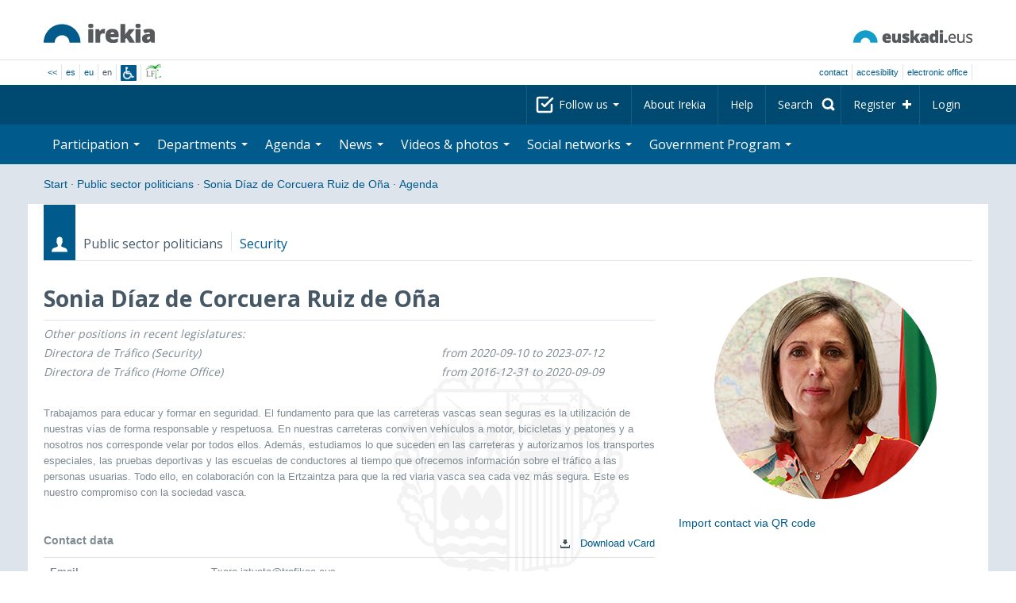

--- FILE ---
content_type: text/html; charset=utf-8
request_url: https://www.irekia.euskadi.eus/en/politicians/34/events?day=26&month=6&year=2023
body_size: 11887
content:
<!DOCTYPE html>
<!-- paulirish.com/2008/conditional-stylesheets-vs-css-hacks-answer-neither/ -->
<!--[if lt IE 7]> <html class="no-js ie6 oldie" lang="en"> <![endif]-->
<!--[if IE 7]>    <html class="no-js ie7 oldie" lang="en"> <![endif]-->
<!--[if IE 8]>    <html class="no-js ie8 oldie" lang="en"> <![endif]-->
<!--[if IE 9]>    <html class="no-js ie9" lang="en"> <![endif]-->

<!-- Consider adding an manifest.appcache: h5bp.com/d/Offline -->
<!--[if gt IE 8]><!--> <html class="no-js" lang="en"> <!--<![endif]-->
<head>
  <meta http-equiv="content-type" content="text/html; charset=UTF-8">
  <!-- <meta charset="utf-8"> -->
  <!-- <meta http-equiv="Content-Script-Type" content="text/javascript"> -->
  <!-- <meta http-equiv="Content-Style-Type" content="text/css"> -->
  <meta http-equiv="X-UA-Compatible" content="IE=edge">

  <meta name="Description" lang="en" content="Transparency and citizen participation in Eusko Jaurlaritza - Gobierno Vasco.">
  <meta name="Keywords" lang="en" content="Euskadi, País Vasco, Eusko Jaurlaritza - Gobierno Vasco, transparencia, participación ciudadana, gobierno abierto, Irekia,    Eusko Jaurlaritza, Lehendakari, gardentasuna, herritarren parte-hartzea, gobernu irekia, Basque Country,    Basque Government, Open Government, Transparency">
  <meta name="author" content="Irekia">
  
  <meta name="csrf-token" content="7pFtXQxaJgLj4KOztRqQM_RDO4bGAUnuGW3shQ6YnVs97UBbBm0rEblf5v7sRHTLIqdZ2vIkYoHWUo3NK_4IDw">
  <meta name="csrf-param" content="authenticity_token">

<script defer data-domain="irekia.euskadi.eus" src="https://ef820.efaber.net/js/plausible.js"></script>
<script defer data-domain="irekia.euskadi.eus" src="https://pl.irekia.euskadi.eus/js/plausible.js"></script>

  <!-- Mobile viewport optimized: j.mp/bplateviewport -->
  <meta name="viewport" content="width=1210">
  <meta name="theme-color" content="#EAEAEA">
  
  <meta property="fb:pages" content="1567494823469990">
  <meta property="fb:pages" content="416723460540">

  <meta name="mobile-web-app-capable" content="yes">
<meta name="application-name" content="Irekia">

<!-- Add to homescreen for Safari on iOS -->
<meta name="apple-mobile-web-app-capable" content="yes">
<meta name="apple-mobile-web-app-status-bar-style" content="black">
<meta name="apple-mobile-web-app-title" content="Irekia">
<link rel="apple-touch-icon" sizes="57x57" href="/assets/apple/apple-icon-57x57-be1d137ac222461c1bacb0c0e08088863aa79a318161b07a51dc89ff27e64e41.png">
<link rel="apple-touch-icon" sizes="60x60" href="/assets/apple/apple-icon-60x60-3ad1372ed821339690b2ab531ec990a1ba907f72935c3d6e79e691ee0be428df.png">
<link rel="apple-touch-icon" sizes="72x72" href="/assets/apple/apple-icon-72x72-1f62d24a0386e27fdfb6b0ca74e981fd6cb4930dda5b1252badc242601dd74fe.png">
<link rel="apple-touch-icon" sizes="76x76" href="/assets/apple/apple-icon-76x76-77092c93247c2715529c69a99b633ccaa2828c00e1179ec112a8ee6f33a8a969.png">
<link rel="apple-touch-icon" sizes="114x114" href="/assets/apple/apple-icon-114x114-022d4ff43f290b24885f2e40af5b06f24fe689a451c04dff2e17ac0eed937f00.png">
<link rel="apple-touch-icon" sizes="120x120" href="/assets/apple/apple-icon-120x120-534b4e86a1deea311e0b77e32f616e6a84ffa27ca7855a5b78e92eea5122f408.png">
<link rel="apple-touch-icon" sizes="144x144" href="/assets/apple/apple-icon-144x144-56226caf2f7c35c34584c5ac6badeb502b943a1f858ae14a67fdbd3cbe8c4650.png">
<link rel="apple-touch-icon" sizes="152x152" href="/assets/apple/apple-icon-152x152-ed34a64e71e27a04b265c0a737210d207ec49b1016c14b7517d9479a0ca3ccd2.png">
<link rel="apple-touch-icon" sizes="180x180" href="/assets/apple/apple-icon-180x180-d659c1f7ed312aa92b3a5e1e0779c80563acc1bfa3fcc5f1a4ae028e18259f02.png">
<link rel="icon" type="image/png" sizes="192x192"  href="/assets/apple/android-icon-192x192-4f3e938d9ff6d12e65f38e45c915224cb8059def4e914a52f26372aafe4d31a2.png">

  <title>Irekia Eusko Jaurlaritza - Gobierno Vasco :: Events Sonia Díaz de Corcuera Ruiz de Oña 2023 June 26</title>
  <link rel="shortcut icon" href="/assets/favicon-2d77853a4c7708ecf021941c0d854a6c4ff5b860bdd4aa8e98de83b9ae22ead4.ico">

  <link rel="stylesheet" href="/assets/application-64a10607cd2f7bce28398062bc5c549fc5134fa0a3aab9d492351a0c93804271.css" />
  <link rel="stylesheet" href="/assets/public/events-7d5423633363b3751ad4e2c253072f975606173b9fc37383e475899bfb8d3004.css" />
  <link rel="stylesheet" href="/assets/public/print-405c890ce808a6e9ea8b458f56ac898ef4f527104f5a181fa08abf4726feadff.css" media="print" />
  

  <script src="/assets/modernizr-2.6.2.min-e9773a69d4d509faccb3cab64446e38606ed4e0deb9b02318b36a5298f951e34.js"></script>
<script src="/assets/jquery-1.10.0.min-ec93424be84325aca725334dba51f7ca1b094d3db846c82666c819e996a124fc.js"></script>
  
    <script src="/assets/public/irekia_tracking-410207477df6aeb02b659efb5926ae57e89908974c154600340ee2cb9c3eade3.js"></script>

<!-- ANALYTICS initializaton -->
<script type="text/javascript">

  var Irekia = {};

  (function(i,s,o,g,r,a,m){i['GoogleAnalytcsObject']=r;i[r]=i[r]||function(){
    (i[r].q=i[r].q||[]).push(arguments)},i[r].l=1*new Date();a=s.createElement(o),
    m=s.getElementsByTagName(o)[0];a.async=1;a.src=g;m.parentNode.insertBefore(a,m)
    })(window,document,'script','//www.google-analytics.com/analytics.js','ga');
  
  
    ga('create', 'UA-10951282-1', 'auto');

  ga('send', 'pageview');
    
  ga('set', 'dimension1', 'Ciudadanos')
ga('set', 'dimension2', 'Agenda');
  
</script>


  
  
  

  <script src="https://insuit.net/i4tservice/insuit-app.js" async="async" type="text/javascript" data-insuit-id="insuit"></script>
</head>

<body>
  

  <div class="alert alert-warning alert-dismissable fade in text-center hidden donotprint" id="iexplorer_warning">
    <button class="close" data-dismiss="alert" aria-label="Close"><span aria-hidden="true">&times;</span></button>
    <p>This site does not guarantee full operation in the different versions of iExplorer browser. If you detect any abnormalities, please use another browser.</p>
  </div>
  
  <header>
    <div id='header_logos' class="container">
  <div class='row-fluid'>
    <a class="logo pull-left" href="/?locale=en"><img alt="Irekia logo" src="/assets/logo-02aaf8760688708ce9d03974458c9119364c2320f2ebd4a0fffc0e184d546aed.png" /></a>
    <a class="net_logo pull-right" rel="external" href="https://www.euskadi.eus/inicio/"><img alt="Euskadi.net" src="/assets/euskadi_eus_logo-55cd4f4b32e41d8d50fba0d52264d1df7dc4c66c9147e0f3b11c52377ed28a5e.png" /></a>
    
  </div>  
</div>
<div id='header_tools_container' class='fullcontainer'>
  <div id='header_tools' class="container">
    <ul class="languages pull-left">                    
      <li><a class="passive" href="/lang">&lt;&lt;</a></li>
        <li><a href="/es/politicians/34/events?day=26&amp;month=6&amp;year=2023">es</a></li>
        <li><a href="/eu/politicians/34/events?day=26&amp;month=6&amp;year=2023">eu</a></li>
        <li>en</li>
        <li class='insuit'>
          <a id='insuit' rel='canonical' href='#'><span>Insuit</span></a>
        </li>
      <li class='lectura_facil en'>
        <a href="/lf?locale=es">
          <span>Lectura fácil</span>
</a>      </li>
    </ul>
    <ul class="user_options pull-right">
        <li >
          <a data-popup="true" rel="external" href="https://www.euskadi.eus/contactar/-/contacta-a-traves-de-internet-telefono-y-presencialmente/">Contact</a>
        </li>
        <li >
          <a data-popup="true" rel="external" href="https://www.euskadi.eus/gobierno-vasco/-/accesibilidad-euskadieus/">Accesibility</a>
        </li>
        <li class=last>
          <a title="Eusko Jaurlaritza - Gobierno Vasco&#39;s procedures in a secure environment" data-popup="true" rel="external" href="https://www.euskadi.eus/sede-electronica/">electronic office</a>
        </li>
    </ul>
  </div>
</div>

    <nav id='nav_top' class='fullcontainer'>
  <div class='container'>
    <div class='navbar'>
      <div class='navbar-inner'>
        <ul class='nav pull-right'>
          <li class='dropdown nav_follow'>
            <a class="dropdown-toggle" data-toggle="dropdown" href="#">
              Follow us
              <b class='caret'></b>
</a>            <ul class='dropdown-menu follow_irekia'>
                <li><a class="x_twitter follow" rel="external" href="https://twitter.com/irekia"><span>Irekia on X</span></a></li>
                <li><a class="facebook follow" rel="external" href="https://www.facebook.com/pages/Irekia/416723460540"><span>Irekia on Facebook</span></a></li>
                <li><a class="youtube follow" rel="external" href="https://www.youtube.com/irekia"><span>Irekia on YouTube</span></a></li>
                <li><a class="instagram follow" rel="external" href="https://www.instagram.com/irekiaejgv/"><span>Irekia on Instagram</span></a></li>
                <li><a class="linkedin follow" rel="external" href="https://es.linkedin.com/company/irekia-euskojaurlaritza-gobiernovasco"><span>Irekia on Linkedin</span></a></li>
                <li><a class="tiktok follow" rel="external" href="https://www.tiktok.com/@irekiaejgv"><span>Irekia on TikTok</span></a></li>
                <li><a class="threads follow" rel="external" href="https://www.threads.net/@irekiaejgv"><span>Irekia on Threads</span></a></li>
                <li><a class="gob_eus_x_twitter follow" rel="external" href="https://twitter.com/Gob_eus"><span>gob_eus on X</span></a></li>
                <li><a class="gob_eus_facebook follow" rel="external" href="https://www.facebook.com/EuskoJaurlaritza"><span>gob_eus on Facebook</span></a></li>
                <li><a class="gob_eus_linkedin follow" rel="external" href="https://es.linkedin.com/company/eusko-jaurlaritza-gobierno-vasco"><span>gob_eus on Linkedin</span></a></li>
            </ul>
          </li>
          <li>
            <a href="/en/site/page/about">About Irekia</a>
          </li>
          <li>
            <a href="/en/site/page/help">Help</a>
          </li> 
          <li class='nav_search'>
            <a class="search_label" href="/en/search/new"><span>Search</span></a>
            <form class="navbar-search search_form" style="display:none" role="search" action="/en/search" accept-charset="UTF-8" method="post"><input type="hidden" name="authenticity_token" value="ZpCxLDGnsEpz2qaB1ECAZcTdm-hSpJ09_wLgVNlmres95xg5wfZtdNSKYDo3qc9Mz1YkW3_Ge-yqWAFROv7a5g" autocomplete="off" />
              <input type="hidden" name="key" id="key" value="keyword" autocomplete="off" />
              <input type="hidden" name="new" id="new" value="true" autocomplete="off" />
              <input type="text" name="value" id="value" value="" aria-label="Search" />
              <input type="submit" name="commit" value="Search" />
</form>          </li>
            <li class='dropdown nav_signup'>
              <a class="dropdown-toggle dropdown-remote register" data-source="/en/people/intro" data-toggle="dropdown" href="/en/people/intro">Register</a>
              <div class='dropdown-menu'>
                <div class='dropdown-menu-content container'>
                  <div class="spinner"><img alt="" src="/assets/ajax-loader-c6f6eb10a4472f02adf0f74f0805afb04a0bd0f4644a1eeff94d9b36d2ffeaf6.gif" /></div>
                </div>  
              </div>
            </li>
            <li class='dropdown nav_login'>
              <a class="dropdown-toggle dropdown-remote login" data-source="/en/login" data-toggle="dropdown" href="/en/login">Login</a>
              <div class='dropdown-menu'>
                <div class='dropdown-menu-content container'>
                  <div class="spinner"><img alt="" src="/assets/ajax-loader-c6f6eb10a4472f02adf0f74f0805afb04a0bd0f4644a1eeff94d9b36d2ffeaf6.gif" /></div>
                </div>  
              </div>
            </li>
        </ul>
      </div>
    </div>
  </div>
</nav>

    <nav role='navigation' id='nav_bottom' class='fullcontainer'>
  <div class='container'>
    <div class='navbar'>
      <div class='navbar-inner'>
        <ul class='nav pull-left'>
          <li class='dropdown proposals'>
            <a class="dropdown-toggle dropdown-remote proposals" data-source="/en/proposals/summary" data-toggle="dropdown" id="proposalsDropdownMenuButton" aria-expanded="false" href="/en/proposals">Participation <b class='caret'></b></a>
            <div class='dropdown-menu proposals' aria-labelledby="proposalsDropdownMenuButton"> 
              <div class='dropdown-menu-content row-fluid'>
                <div class='span4'>
                  <ul class='nav-list'>
  <li><a href="/en/proposals">Citizen petitions</a></li>
  <li><a href="/en/debates">Government proposals</a></li>
  <li><a href="/en/answers">Government answers</a></li>
  <li><a href="/en/surveys">Surveys</a></li>
  <li><a href="/en/site/feeds">News RSS</a></li>
  <li><a href="/en/pages/35812">Participation in Europe</a>
  <li><a rel="external" target="_blank" href="http://www.ogp.euskadi.eus/home/">OGP Euskadi</a>
</ul>

                </div>
                <div class='span8'>                  
                  <div class="spinner"><img alt="" src="/assets/ajax-loader-c6f6eb10a4472f02adf0f74f0805afb04a0bd0f4644a1eeff94d9b36d2ffeaf6.gif" /><span class="spinner_text">Loading last petitions and proposals...</span></div>
                </div>
              </div>
            </div>
          </li>
          <li class='dropdown departments'>
            <a class="dropdown-toggle" data-toggle="dropdown" href="/en/departments">Departments <b class='caret'></b></a>
            <div class='dropdown-menu departments w-auto'>
              <div class='dropdown-menu-content'>
                <ul class='nav-list departments'>
                    <li class="text-nowrap"><a href="/en/departments/118-presidency">Presidency</a></li>
                    <li class="text-nowrap"><a href="/en/departments/119-culture-and-language-policy">Culture and Language Policy</a></li>
                    <li class="text-nowrap"><a href="/en/departments/120-economy-labour-and-employment">Economy, Labour and Employment</a></li>
                    <li class="text-nowrap"><a href="/en/departments/121-treasury-and-finance">Treasury and Finance</a></li>
                    <li class="text-nowrap"><a href="/en/departments/122-governance-digital-administration-and-self-government">Governance, Digital Administration and Self-Government</a></li>
                    <li class="text-nowrap"><a href="/en/departments/123-industry-energy-transition-and-sustainability">Industry, Energy Transition and Sustainability</a></li>
                    <li class="text-nowrap"><a href="/en/departments/124-security">Security</a></li>
                    <li class="text-nowrap"><a href="/en/departments/125-education">Education</a></li>
                    <li class="text-nowrap"><a href="/en/departments/126-housing-and-urban-agenda">Housing and Urban Agenda</a></li>
                    <li class="text-nowrap"><a href="/en/departments/127-health">Health</a></li>
                    <li class="text-nowrap"><a href="/en/departments/128-welfare-youth-and-the-demographic-challenge">Welfare, Youth and the Demographic Challenge</a></li>
                    <li class="text-nowrap"><a href="/en/departments/129-sustainable-mobility">Sustainable Mobility</a></li>
                    <li class="text-nowrap"><a href="/en/departments/130-science-universities-and-innovation">Science, Universities and Innovation</a></li>
                    <li class="text-nowrap"><a href="/en/departments/131-tourism-trade-and-consumer-affairs">Tourism, Trade and Consumer Affairs</a></li>
                    <li class="text-nowrap"><a href="/en/departments/132-food-rural-development-agriculture-and-fisheries">Food, Rural Development, Agriculture and Fisheries</a></li>
                    <li class="text-nowrap"><a href="/en/departments/133-justice-and-human-rights">Justice and Human Rights</a></li>
                  <li class="divider" style="background-color: transparent;">&nbsp;</li>
                  <li><a href="/en/departments">Global vision</a></li>
                  <li><a href="/en/politicians">Public sector politicians</a></li>
                </ul>
              </div>
            </div>
          </li>
          <li class='dropdown events'>
            <a class="dropdown-toggle dropdown-remote events" data-source="/en/events/summary" data-toggle="dropdown" href="/en/events">Agenda <b class='caret'></b></a>
            <div class='dropdown-menu events'> 
              <div class='dropdown-menu-content row-fluid'>
                <div class='span4'>
                    
<div class='calendar calendar_container '>
  <div class="content">
    <div class="clearfix">
      
              <div class="cal_nav">
        <ul class="month_names">
        <li class="prev_month_link"></li>
        <li class="current_month"><span class="current june"><span>June 2023</span></span></li>
        <li class="next_month_link"></li>
        </ul>
        </div>
        <div class="cal_table_a">
        <div class="cal_table_b">
        <div class="cal_table_c">
        <div class="cal_table_d">
        <table class="calendar">
          <thead class="visually-hidden">
            <tr class="day_names"><th scope="col" class="monday"><abbr title="Monday">Mon</abbr></th><th scope="col" class="tuesday"><abbr title="Tuesday">Tue</abbr></th><th scope="col" class="wednesday"><abbr title="Wednesday">Wed</abbr></th><th scope="col" class="thursday"><abbr title="Thursday">Thu</abbr></th><th scope="col" class="friday"><abbr title="Friday">Fri</abbr></th><th scope="col" class="saturday"><abbr title="Saturday">Sat</abbr></th><th scope="col" class="sunday"><abbr title="Sunday">Sun</abbr></th></tr>
          </thead>
          <tbody>
            <tr><td class="day otherMonth normalDay empty day1" id="d29_5"><div class="day_number"><a class="day_number" href="/en/politicians/34/events?day=29&amp;month=5&amp;year=2023#middle">29</a></div></td><td class="day otherMonth normalDay empty day2" id="d30_5"><div class="day_number"><a class="day_number" href="/en/politicians/34/events?day=30&amp;month=5&amp;year=2023#middle">30</a></div></td><td class="day otherMonth normalDay empty day3" id="d31_5"><div class="day_number"><a class="day_number" href="/en/politicians/34/events?day=31&amp;month=5&amp;year=2023#middle">31</a></div></td><td class="day normalDay empty day4" id="d1_6"><div class="day_number"><a class="day_number" href="/en/politicians/34/events?day=1&amp;month=6&amp;year=2023#middle">1</a></div></td><td class="day normalDay f1to3events day5" id="d2_6"><div class="day_number"><a class="day_number" href="/en/politicians/34/events?day=2&amp;month=6&amp;year=2023#middle">2</a></div><div class="events"><a href="/en/events?day=2&amp;month=6&amp;politician_id=34&amp;year=2023">1 event</a></div></td><td class="day weekend empty day6" id="d3_6"><div class="day_number"><a class="day_number" href="/en/politicians/34/events?day=3&amp;month=6&amp;year=2023#middle">3</a></div></td><td class="day weekend empty day0" id="d4_6"><div class="day_number"><a class="day_number" href="/en/politicians/34/events?day=4&amp;month=6&amp;year=2023#middle">4</a></div></td></tr><tr><td class="day normalDay empty day1" id="d5_6"><div class="day_number"><a class="day_number" href="/en/politicians/34/events?day=5&amp;month=6&amp;year=2023#middle">5</a></div></td><td class="day normalDay empty day2" id="d6_6"><div class="day_number"><a class="day_number" href="/en/politicians/34/events?day=6&amp;month=6&amp;year=2023#middle">6</a></div></td><td class="day normalDay empty day3" id="d7_6"><div class="day_number"><a class="day_number" href="/en/politicians/34/events?day=7&amp;month=6&amp;year=2023#middle">7</a></div></td><td class="day normalDay empty day4" id="d8_6"><div class="day_number"><a class="day_number" href="/en/politicians/34/events?day=8&amp;month=6&amp;year=2023#middle">8</a></div></td><td class="day normalDay f1to3events day5" id="d9_6"><div class="day_number"><a class="day_number" href="/en/politicians/34/events?day=9&amp;month=6&amp;year=2023#middle">9</a></div><div class="events"><a href="/en/events?day=9&amp;month=6&amp;politician_id=34&amp;year=2023">1 event</a></div></td><td class="day weekend empty day6" id="d10_6"><div class="day_number"><a class="day_number" href="/en/politicians/34/events?day=10&amp;month=6&amp;year=2023#middle">10</a></div></td><td class="day weekend empty day0" id="d11_6"><div class="day_number"><a class="day_number" href="/en/politicians/34/events?day=11&amp;month=6&amp;year=2023#middle">11</a></div></td></tr><tr><td class="day normalDay empty day1" id="d12_6"><div class="day_number"><a class="day_number" href="/en/politicians/34/events?day=12&amp;month=6&amp;year=2023#middle">12</a></div></td><td class="day normalDay empty day2" id="d13_6"><div class="day_number"><a class="day_number" href="/en/politicians/34/events?day=13&amp;month=6&amp;year=2023#middle">13</a></div></td><td class="day normalDay f1to3events day3" id="d14_6"><div class="day_number"><a class="day_number" href="/en/politicians/34/events?day=14&amp;month=6&amp;year=2023#middle">14</a></div><div class="events"><a href="/en/events?day=14&amp;month=6&amp;politician_id=34&amp;year=2023">1 event</a></div></td><td class="day normalDay empty day4" id="d15_6"><div class="day_number"><a class="day_number" href="/en/politicians/34/events?day=15&amp;month=6&amp;year=2023#middle">15</a></div></td><td class="day normalDay empty day5" id="d16_6"><div class="day_number"><a class="day_number" href="/en/politicians/34/events?day=16&amp;month=6&amp;year=2023#middle">16</a></div></td><td class="day weekend empty day6" id="d17_6"><div class="day_number"><a class="day_number" href="/en/politicians/34/events?day=17&amp;month=6&amp;year=2023#middle">17</a></div></td><td class="day weekend empty day0" id="d18_6"><div class="day_number"><a class="day_number" href="/en/politicians/34/events?day=18&amp;month=6&amp;year=2023#middle">18</a></div></td></tr><tr><td class="day normalDay empty day1" id="d19_6"><div class="day_number"><a class="day_number" href="/en/politicians/34/events?day=19&amp;month=6&amp;year=2023#middle">19</a></div></td><td class="day normalDay empty day2" id="d20_6"><div class="day_number"><a class="day_number" href="/en/politicians/34/events?day=20&amp;month=6&amp;year=2023#middle">20</a></div></td><td class="day normalDay empty day3" id="d21_6"><div class="day_number"><a class="day_number" href="/en/politicians/34/events?day=21&amp;month=6&amp;year=2023#middle">21</a></div></td><td class="day normalDay empty day4" id="d22_6"><div class="day_number"><a class="day_number" href="/en/politicians/34/events?day=22&amp;month=6&amp;year=2023#middle">22</a></div></td><td class="day normalDay empty day5" id="d23_6"><div class="day_number"><a class="day_number" href="/en/politicians/34/events?day=23&amp;month=6&amp;year=2023#middle">23</a></div></td><td class="day weekend empty day6" id="d24_6"><div class="day_number"><a class="day_number" href="/en/politicians/34/events?day=24&amp;month=6&amp;year=2023#middle">24</a></div></td><td class="day weekend empty day0" id="d25_6"><div class="day_number"><a class="day_number" href="/en/politicians/34/events?day=25&amp;month=6&amp;year=2023#middle">25</a></div></td></tr><tr><td class="day normalDay f1to3events day1" id="d26_6"><div class="day_number"><a class="day_number" href="/en/politicians/34/events?day=26&amp;month=6&amp;year=2023#middle">26</a></div><div class="events"><a href="/en/events?day=26&amp;month=6&amp;politician_id=34&amp;year=2023">1 event</a></div></td><td class="day normalDay empty day2" id="d27_6"><div class="day_number"><a class="day_number" href="/en/politicians/34/events?day=27&amp;month=6&amp;year=2023#middle">27</a></div></td><td class="day normalDay empty day3" id="d28_6"><div class="day_number"><a class="day_number" href="/en/politicians/34/events?day=28&amp;month=6&amp;year=2023#middle">28</a></div></td><td class="day normalDay empty day4" id="d29_6"><div class="day_number"><a class="day_number" href="/en/politicians/34/events?day=29&amp;month=6&amp;year=2023#middle">29</a></div></td><td class="day normalDay empty day5" id="d30_6"><div class="day_number"><a class="day_number" href="/en/politicians/34/events?day=30&amp;month=6&amp;year=2023#middle">30</a></div></td><td class="day otherMonth weekend f1to3events day6" id="d1_7"><div class="day_number"><a class="day_number" href="/en/politicians/34/events?day=1&amp;month=7&amp;year=2023#middle">1</a></div><div class="events"><a href="/en/events?day=1&amp;month=7&amp;politician_id=34&amp;year=2023">2 events</a></div></td><td class="day otherMonth weekend f1to3events day0" id="d2_7"><div class="day_number"><a class="day_number" href="/en/politicians/34/events?day=2&amp;month=7&amp;year=2023#middle">2</a></div><div class="events"><a href="/en/events?day=2&amp;month=7&amp;politician_id=34&amp;year=2023">2 events</a></div></td></tr>
          </tbody>
        </table>
        </div>
        </div>
        </div>
        </div>
        <div class="cal_nav bottom">
        <ul class="month_names">
        <li class="prev_month_link"></li>
        <li class="current_month"><span class="current june"><span>June 2023</span></span></li>
        <li class="next_month_link"></li>
        </ul>
        </div>

    </div>
  </div>  


</div>  


                </div>
                <div class='span8'>                  
                  <div class="spinner"><img alt="" src="/assets/ajax-loader-c6f6eb10a4472f02adf0f74f0805afb04a0bd0f4644a1eeff94d9b36d2ffeaf6.gif" /><span class="spinner_text">Loading comming events...</span></div>
                </div>
              </div>
            </div>
          </li>
          <li class='dropdown news'>
            <a class="dropdown-toggle dropdown-remote news" data-source="/en/news/summary" data-toggle="dropdown" href="/en/news">News <b class='caret'></b></a>
            <div class='dropdown-menu news'> 
              <div class='dropdown-menu-content row-fluid'>
                <div class='span5'>
                  <div class='menu_heading'>Check out news by department</div>
<ul class='nav-list departments'>
    <li><a href="/en/departments/118/news#middle">Presidency</a></li>
    <li><a href="/en/departments/119/news#middle">Culture and Language Policy</a></li>
    <li><a href="/en/departments/120/news#middle">Economy, Labour and Employment</a></li>
    <li><a href="/en/departments/121/news#middle">Treasury and Finance</a></li>
    <li><a href="/en/departments/122/news#middle">Governance, Digital Administration and Self-Government</a></li>
    <li><a href="/en/departments/123/news#middle">Industry, Energy Transition and Sustainability</a></li>
    <li><a href="/en/departments/124/news#middle">Security</a></li>
    <li><a href="/en/departments/125/news#middle">Education</a></li>
    <li><a href="/en/departments/126/news#middle">Housing and Urban Agenda</a></li>
    <li><a href="/en/departments/127/news#middle">Health</a></li>
    <li><a href="/en/departments/128/news#middle">Welfare, Youth and the Demographic Challenge</a></li>
    <li><a href="/en/departments/129/news#middle">Sustainable Mobility</a></li>
    <li><a href="/en/departments/130/news#middle">Science, Universities and Innovation</a></li>
    <li><a href="/en/departments/131/news#middle">Tourism, Trade and Consumer Affairs</a></li>
    <li><a href="/en/departments/132/news#middle">Food, Rural Development, Agriculture and Fisheries</a></li>
    <li><a href="/en/departments/133/news#middle">Justice and Human Rights</a></li>
</ul>

<ul class='nav-list departments'>
    <li>
      <a href="/en/search/1060990">
        <img style="max-height: 20px" alt="" src="/assets/logos/kpe_logo-5138682b346c655008cbf2d6d29cc9706e36991e58b4c32bfb10d3b0217cddc3.png" />
        Opening of offers
</a>    </li>
  <li><a href="/en/bulletin_subscriptions">Subscribe to Newsletter</a></li>
</ul>

                </div>
                <div class='span7'>                  
                  <div class="spinner"><img alt="" src="/assets/ajax-loader-c6f6eb10a4472f02adf0f74f0805afb04a0bd0f4644a1eeff94d9b36d2ffeaf6.gif" /><span class="spinner_text">Loading last news...</span></div>
                </div>
              </div>
            </div>
          </li>
          <li class='dropdown videos_photos'>
            <a class="dropdown-toggle dropdown-remote videos" data-source="/en/web_tv/summary" data-toggle="dropdown" href="/en/web_tv">Videos & photos <b class='caret'></b></a>
            <div class='dropdown-menu videos_photos pull-right'> 
              <div class='dropdown-menu-content row-fluid'>
                <div class='span4'>
                  <ul class='nav-list'>
  <li><a href="/en/web_tv">Videos</a></li>
  <li class='indented'><a href="/en/web_tv/closed_captions">Subtitled videos (beta)</a></li>
  <li><a href="/en/albums">Photos</a></li>
  <!--<li></li>
  <li></li>
  <li></li>-->
</ul>

                </div>
                <div class='span8'>                  
                  <div class="spinner"><img alt="" src="/assets/ajax-loader-c6f6eb10a4472f02adf0f74f0805afb04a0bd0f4644a1eeff94d9b36d2ffeaf6.gif" /><span class="spinner_text">Loading featured reports...</span></div>
                </div>
              </div>
            </div>
          </li>
          <li class='dropdown snetworks'>
            <a class="dropdown-toggle dropdown-link" data-toggle="dropdown" href="/en/site/snetworking">Social networks <b class='caret'></b></a>
            <div class='dropdown-menu snetworks pull-right'>
              <div class='dropdown-menu-content row-fluid'>
                <div class='span4'>
                  <ul class='nav-list'>
                    <li><a href="/en/site/snetworking">Presence in social networks</a></li>
                    <!--<li></li>-->
                    <li><a href="/en/site/page/mobile_apps">Mobile apps</a></li>
                  </ul>
                </div>
                <div class='span8'>
                  <div class='description'>
                    <p>Aware of the grassroots use and importance of the social networks, we will publish here everything published in the Basque Country organised into the different listed sections.</p>
                  </div>
                </div>
              </div>
            </div>
          </li>
          <!--<li class='programa'>
          </li>-->
          <li class='dropdown programa'>
            <a class="dropdown-toggle dropdown-link" data-toggle="dropdown" href="/en/site/page/programa_gobierno">Government Program <b class='caret'></b></a>
            <div class='dropdown-menu programa pull-right w-auto'>
              <div class='dropdown-menu-content row-fluid'>
                <ul class='nav-list'>
                  <li><span>Government Program: </span></li>
                  <li class='indented-with-bullet'><a rel="external" href="https://programa.irekia.euskadi.eus/?locale=es">Actions&#39; follow-up (only in Basque and Spanish)</a></li>
                  <li class='indented-with-bullet'><a href="https://bideoak2.euskadi.eus/paginas/page_98299/Programa_Gobierno_2024-2028_es.pdf">Government Program (PDF)</a></li>
                  <!--<li class='indented-with-bullet'></li>-->
                  <li class='indented-with-bullet text-nowrap'><a rel="external" href="https://bideoak2.euskadi.eus/paginas/page_98299/LF_Programa_Gobierno_es.pdf">Government Program – Easy reading (PDF) (only in Basque and Spanish)</a></li>
                  <!--<li class='indented'></li>
                  <li class='indented'></li>
                  <li class='indented'></li>-->
                  <li><a rel="external" href="https://www.euskadi.eus/web01-s1leheko/es/?r01kQry=tC:euskadi;tF:planificacion_gobierno;tT:plan_gubernamental;m:contentName.LIKE._planest_xiileg,documentLanguage.EQ.es;o:contentName.ASC;p:Inter">Strategic plans (only in Basque and Spanish)</a></li>
                  <li><a rel="external" href="https://www.euskadi.eus/web01-s1leheko/es/?r01kQry=tC:euskadi;tF:planificacion_gobierno;tT:proyecto_ley;m:contentName.LIKE._pley_xiileg,documentLanguage.EQ.es;o:contentName.ASC;p:Inter">Legislative program (only in Basque and Spanish)</a></li> 
                  <!--<li></li>-->
                  <li><a rel="external" href="https://www.euskadi.eus/planificacion-de-legislaturas-anteriores/web01-s1leheko/es/">Planning for previous legislatures</a></li>
                  <!--<li><span>: </span></li>-->
                  <!--<li class='indented-with-bullet'></li>-->
                  <!--<li class='indented-with-bullet'></li>-->
                  <!--<li class='indented-with-bullet'></li>-->
                  <!--<li class='indented-with-bullet'></li>-->
                </ul>
              </div>
            </div>
          </li>
        </ul>
      </div>
    </div>
  </div>
</nav>

  </header>
  
  <div id="main" class="fullcontainer events index">
    
<div class="breadcrumbs container">
  <ul>
    <li><a href="/?locale=en">Start</a> <span class="divider">&middot;</span></li>
      <li><a href="/en/politicians">Public sector politicians</a> <span class="divider">&middot;</span></li>
      <li><a href="/en/politicians/34-sonia-diaz-corcuera-ruiz-ona">Sonia Díaz de Corcuera Ruiz de Oña</a> <span class="divider">&middot;</span></li>
      <li class="active"><a href="/en/politicians/34-sonia-diaz-corcuera-ruiz-ona/events">Agenda</a></li>
  </ul>
</div>


      
<div class='section container politicians summary intro'>
  
<div class='context'>
  <span class="ribbon politicians"></span>
  <span class='type'>Public sector politicians</span>
  <span class="area">Security</span>
</div>

  <div class='section_main row-fluid'>
    <div class='section_content span8'>
      <div class='politicians summary'>
        <h1 class='title'>Sonia Díaz de Corcuera Ruiz de Oña</h1>
          <div class='position'>
            <table class="table">
              <thead class="visually-hidden">
                <tr>
                  <th>Roles</th>
                  <th>Start date - End date</th>
                </tr>
              </thead>
              
                <tr class="old_appointment">
                  <td>Other positions in recent legislatures: </td>
                  <td>&nbsp;</td>
                </tr>
                <tr class="old_appointment">
  <td class="role_name">
    Directora de Tráfico
     (Security)    
  </td>  
  <td class="dates">
       from 2020-09-10 to 2023-07-12
  </td>
</tr><tr class="old_appointment">
  <td class="role_name">
    Directora de Tráfico
     (Home Office)    
  </td>  
  <td class="dates">
       from 2016-12-31 to 2020-09-09
  </td>
</tr>
            </table>
          </div>
        <div class='text'>
          <p>Trabajamos para educar y formar en seguridad. El fundamento para que las carreteras vascas sean seguras es la utilización de nuestras vías de forma responsable y respetuosa. En nuestras carreteras conviven vehículos a motor, bicicletas y peatones y a nosotros nos corresponde velar por todos ellos. Además, estudiamos lo que suceden en las carreteras y autorizamos los transportes especiales, las pruebas deportivas y las escuelas de conductores al tiempo que ofrecemos información sobre el tráfico a las personas usuarias. Todo ello, en colaboración con la Ertzaintza para que la red viaria vasca sea cada vez más segura. Este es nuestro compromiso con la sociedad vasca.</p>
        </div>

          <div class="politician_contact_data">
            <span>Contact data</span>
            <div class="politician_vcard">
              <a href="/en/politicians/34.vcf">
                <img alt="VCard" src="/assets/icons/sidebar_downloads-a481b478c0bba326e65e67b28cc2c2750692e624c75b5d3c8e3f5ffc0452b8c4.png" />
                Download vCard
</a>            </div>
            
            <table class="table">
                <tr>
                  <th>Email</th>
                  <td>Txaro.iztueta@trafikoa.eus</td>
                </tr>
                <tr>
                  <th>Telephone</th>
                  <td>945018744</td>
                </tr>
                <tr>
                  <th>Address</th>
                  <td><p>Donostia-San Sebastián, 1 - Lakua<br>01010, Vitoria-Gasteiz, Araba/Álava</p></td>
                </tr>
            </table>
          </div>
        
        
      </div>
    </div>
    <div class='section_aside span4'>
      <div class='aside_module politician_avatar'>
        <a href="https://www.irekia.euskadi.eus/en/politicians/34-sonia-diaz-corcuera-ruiz-ona"><img class="avatar big_280" alt="Photo Sonia Díaz de Corcuera Ruiz de Oña" src="/api/politicians/34-sonia-diaz-corcuera-ruiz-ona/photo" /><span class="ieframe"> </span></a>
      </div>
        <div class="politician_qrcode">
          <a data-toggle="collapse" href="#politician_qrcode">Import contact via QR code</a>
          <div id="politician_qrcode" class="collapse">
            <div class="politician_qrcode_title">Scan the following code to add this charge to your contacts (vCard)
            </div>
            <img alt="VCard" src="/qr_codes/politicians/34.png" />
          </div>
        </div>
    </div>
  </div>
</div>

  <div class='nav_middle politician_nav container' id='middle'>
  <div class='row-fluid'>
    <div class='span12 tabs_container'>
      <ul class='nav nav-tabs nav_middle_tabs politician_tabs'>
        <li class="">
          <a href="/en/politicians/34-sonia-diaz-corcuera-ruiz-ona/news#middle">NEWS</a>
        </li>
        <li class="active">
          <a href="/en/politicians/34-sonia-diaz-corcuera-ruiz-ona/events#middle">EVENTS</a>
        </li>
        <li class="">
          <a href="/en/politicians/34-sonia-diaz-corcuera-ruiz-ona/videos#middle">VIDEOS</a>
        </li>
        <li class="">
          <a href="/en/politicians/34-sonia-diaz-corcuera-ruiz-ona/albums#middle">ALBUMS</a>
        </li>
        <li class="">
        <a href="/en/politicians/34/grafikoak_resources#middle">ECONOMICAL DATA</a>
        </li>
      </ul>
    </div>
  </div>
  
</div>



<div class='section container events index'>
  
  <div class='section_main row-fluid'>
    <div class="section_content span8">
      <div class="events index">
        <h1 class='section_heading'>Events Sonia Díaz de Corcuera Ruiz de Oña 2023 June 26</h1>
        
<div class='filtered_content' id="filtered_content">
    <div class='well'>
      There are no events
    </div>
</div>

      </div>


      
      
    </div>

    <div class='section_aside span4'>
      
<div class='calendar calendar_container aside_module'>
  <div class="content">
    <div class="clearfix">
      
              <div class="cal_nav">
        <ul class="month_names">
        <li class="prev_month_link"><span class="previous may"><a class="change_month" href="/en/events/calendar?month=5&amp;politician_id=34&amp;year=2023#middle"><span>Next month</span></a></span></li>
        <li class="current_month"><span class="current june"><span>June 2023</span></span></li>
        <li class="next_month_link"><span class="next july"><a class="change_month" href="/en/events/calendar?month=7&amp;politician_id=34&amp;year=2023#middle"><span>Previous month</span></a></span></li>
        </ul>
        </div>
        <div class="cal_table_a">
        <div class="cal_table_b">
        <div class="cal_table_c">
        <div class="cal_table_d">
        <table class="calendar">
          <thead class="visually-hidden">
            <tr class="day_names"><th scope="col" class="monday"><abbr title="Monday">Mon</abbr></th><th scope="col" class="tuesday"><abbr title="Tuesday">Tue</abbr></th><th scope="col" class="wednesday"><abbr title="Wednesday">Wed</abbr></th><th scope="col" class="thursday"><abbr title="Thursday">Thu</abbr></th><th scope="col" class="friday"><abbr title="Friday">Fri</abbr></th><th scope="col" class="saturday"><abbr title="Saturday">Sat</abbr></th><th scope="col" class="sunday"><abbr title="Sunday">Sun</abbr></th></tr>
          </thead>
          <tbody>
            <tr><td class="day otherMonth normalDay empty day1" id="d29_5"><div class="day_number"><a class="day_number" href="/en/politicians/34/events?day=29&amp;month=5&amp;year=2023#middle">29</a></div></td><td class="day otherMonth normalDay empty day2" id="d30_5"><div class="day_number"><a class="day_number" href="/en/politicians/34/events?day=30&amp;month=5&amp;year=2023#middle">30</a></div></td><td class="day otherMonth normalDay empty day3" id="d31_5"><div class="day_number"><a class="day_number" href="/en/politicians/34/events?day=31&amp;month=5&amp;year=2023#middle">31</a></div></td><td class="day normalDay empty day4" id="d1_6"><div class="day_number"><a class="day_number" href="/en/politicians/34/events?day=1&amp;month=6&amp;year=2023#middle">1</a></div></td><td class="day normalDay f1to3events day5" id="d2_6"><div class="day_number"><a class="day_number" href="/en/politicians/34/events?day=2&amp;month=6&amp;year=2023#middle">2</a></div><div class="events"><a href="/en/events?day=2&amp;month=6&amp;politician_id=34&amp;year=2023">1 event</a></div></td><td class="day weekend empty day6" id="d3_6"><div class="day_number"><a class="day_number" href="/en/politicians/34/events?day=3&amp;month=6&amp;year=2023#middle">3</a></div></td><td class="day weekend empty day0" id="d4_6"><div class="day_number"><a class="day_number" href="/en/politicians/34/events?day=4&amp;month=6&amp;year=2023#middle">4</a></div></td></tr><tr><td class="day normalDay empty day1" id="d5_6"><div class="day_number"><a class="day_number" href="/en/politicians/34/events?day=5&amp;month=6&amp;year=2023#middle">5</a></div></td><td class="day normalDay empty day2" id="d6_6"><div class="day_number"><a class="day_number" href="/en/politicians/34/events?day=6&amp;month=6&amp;year=2023#middle">6</a></div></td><td class="day normalDay empty day3" id="d7_6"><div class="day_number"><a class="day_number" href="/en/politicians/34/events?day=7&amp;month=6&amp;year=2023#middle">7</a></div></td><td class="day normalDay empty day4" id="d8_6"><div class="day_number"><a class="day_number" href="/en/politicians/34/events?day=8&amp;month=6&amp;year=2023#middle">8</a></div></td><td class="day normalDay f1to3events day5" id="d9_6"><div class="day_number"><a class="day_number" href="/en/politicians/34/events?day=9&amp;month=6&amp;year=2023#middle">9</a></div><div class="events"><a href="/en/events?day=9&amp;month=6&amp;politician_id=34&amp;year=2023">1 event</a></div></td><td class="day weekend empty day6" id="d10_6"><div class="day_number"><a class="day_number" href="/en/politicians/34/events?day=10&amp;month=6&amp;year=2023#middle">10</a></div></td><td class="day weekend empty day0" id="d11_6"><div class="day_number"><a class="day_number" href="/en/politicians/34/events?day=11&amp;month=6&amp;year=2023#middle">11</a></div></td></tr><tr><td class="day normalDay empty day1" id="d12_6"><div class="day_number"><a class="day_number" href="/en/politicians/34/events?day=12&amp;month=6&amp;year=2023#middle">12</a></div></td><td class="day normalDay empty day2" id="d13_6"><div class="day_number"><a class="day_number" href="/en/politicians/34/events?day=13&amp;month=6&amp;year=2023#middle">13</a></div></td><td class="day normalDay f1to3events day3" id="d14_6"><div class="day_number"><a class="day_number" href="/en/politicians/34/events?day=14&amp;month=6&amp;year=2023#middle">14</a></div><div class="events"><a href="/en/events?day=14&amp;month=6&amp;politician_id=34&amp;year=2023">1 event</a></div></td><td class="day normalDay empty day4" id="d15_6"><div class="day_number"><a class="day_number" href="/en/politicians/34/events?day=15&amp;month=6&amp;year=2023#middle">15</a></div></td><td class="day normalDay empty day5" id="d16_6"><div class="day_number"><a class="day_number" href="/en/politicians/34/events?day=16&amp;month=6&amp;year=2023#middle">16</a></div></td><td class="day weekend empty day6" id="d17_6"><div class="day_number"><a class="day_number" href="/en/politicians/34/events?day=17&amp;month=6&amp;year=2023#middle">17</a></div></td><td class="day weekend empty day0" id="d18_6"><div class="day_number"><a class="day_number" href="/en/politicians/34/events?day=18&amp;month=6&amp;year=2023#middle">18</a></div></td></tr><tr><td class="day normalDay empty day1" id="d19_6"><div class="day_number"><a class="day_number" href="/en/politicians/34/events?day=19&amp;month=6&amp;year=2023#middle">19</a></div></td><td class="day normalDay empty day2" id="d20_6"><div class="day_number"><a class="day_number" href="/en/politicians/34/events?day=20&amp;month=6&amp;year=2023#middle">20</a></div></td><td class="day normalDay empty day3" id="d21_6"><div class="day_number"><a class="day_number" href="/en/politicians/34/events?day=21&amp;month=6&amp;year=2023#middle">21</a></div></td><td class="day normalDay empty day4" id="d22_6"><div class="day_number"><a class="day_number" href="/en/politicians/34/events?day=22&amp;month=6&amp;year=2023#middle">22</a></div></td><td class="day normalDay empty day5" id="d23_6"><div class="day_number"><a class="day_number" href="/en/politicians/34/events?day=23&amp;month=6&amp;year=2023#middle">23</a></div></td><td class="day weekend empty day6" id="d24_6"><div class="day_number"><a class="day_number" href="/en/politicians/34/events?day=24&amp;month=6&amp;year=2023#middle">24</a></div></td><td class="day weekend empty day0" id="d25_6"><div class="day_number"><a class="day_number" href="/en/politicians/34/events?day=25&amp;month=6&amp;year=2023#middle">25</a></div></td></tr><tr><td class="day normalDay f1to3events day1" id="d26_6"><div class="day_number"><a class="day_number" href="/en/politicians/34/events?day=26&amp;month=6&amp;year=2023#middle">26</a></div><div class="events"><a href="/en/events?day=26&amp;month=6&amp;politician_id=34&amp;year=2023">1 event</a></div></td><td class="day normalDay empty day2" id="d27_6"><div class="day_number"><a class="day_number" href="/en/politicians/34/events?day=27&amp;month=6&amp;year=2023#middle">27</a></div></td><td class="day normalDay empty day3" id="d28_6"><div class="day_number"><a class="day_number" href="/en/politicians/34/events?day=28&amp;month=6&amp;year=2023#middle">28</a></div></td><td class="day normalDay empty day4" id="d29_6"><div class="day_number"><a class="day_number" href="/en/politicians/34/events?day=29&amp;month=6&amp;year=2023#middle">29</a></div></td><td class="day normalDay empty day5" id="d30_6"><div class="day_number"><a class="day_number" href="/en/politicians/34/events?day=30&amp;month=6&amp;year=2023#middle">30</a></div></td><td class="day otherMonth weekend f1to3events day6" id="d1_7"><div class="day_number"><a class="day_number" href="/en/politicians/34/events?day=1&amp;month=7&amp;year=2023#middle">1</a></div><div class="events"><a href="/en/events?day=1&amp;month=7&amp;politician_id=34&amp;year=2023">2 events</a></div></td><td class="day otherMonth weekend f1to3events day0" id="d2_7"><div class="day_number"><a class="day_number" href="/en/politicians/34/events?day=2&amp;month=7&amp;year=2023#middle">2</a></div><div class="events"><a href="/en/events?day=2&amp;month=7&amp;politician_id=34&amp;year=2023">2 events</a></div></td></tr>
          </tbody>
        </table>
        </div>
        </div>
        </div>
        </div>
        <div class="cal_nav bottom">
        <ul class="month_names">
        <li class="prev_month_link"><span class="previous may"><a class="change_month" href="/en/events/calendar?month=5&amp;politician_id=34&amp;year=2023#middle"><span>Next month</span></a></span></li>
        <li class="current_month"><span class="current june"><span>June 2023</span></span></li>
        <li class="next_month_link"><span class="next july"><a class="change_month" href="/en/events/calendar?month=7&amp;politician_id=34&amp;year=2023#middle"><span>Previous month</span></a></span></li>
        </ul>
        </div>

    </div>
  </div>  

    <div class='loading_overlay' style='display:none'>
      <img alt="" src="/assets/ajax-loader-c6f6eb10a4472f02adf0f74f0805afb04a0bd0f4644a1eeff94d9b36d2ffeaf6.gif" />
    </div>

    <script type='text/javascript'>
      $(document).ready(function(){
        calendarNavigation.init();
      });
    </script>

</div>  

    </div>
  </div>
</div>



    <!-- This elements must be included in order to enable window login -->
    <div id='iddle_container' style='display:none'>
      <div class='spinner donotprint'>
        <img alt="" src="/assets/ajax-loader-c6f6eb10a4472f02adf0f74f0805afb04a0bd0f4644a1eeff94d9b36d2ffeaf6.gif" />
      </div>
    </div>

    <div class='donotprint'>
      <a id="login_window_link" style="display:none" target="_blank" title="Irekia embed login" href="/en/embed/login?irekia=1&amp;return_to=%2Fen%2Fembed%2Flogged">Irekia embed login</a>
    </div>
  </div>
  
  <footer>
  <div id='banners' class="container donotprint">
    <div class='row-fluid'>
      
  <div class='item span2'>
    <a class="gida_en" rel="external" title="III Plan de Acción para el Gobierno Abierto en Euskadi 2025-2028" href="/en/click/137/banner"><img alt="" src="/uploads/banners/137/en/plan_170x110_cas.png" />III Plan de Acción para el Gobierno Abierto en Euskadi 2025-2028</a>
  </div>

  <div class='item span2'>
    <a class="gida_en" rel="external" title="Estrategia Vasca de Empleo 2030" href="/en/click/133/banner"><img alt="" src="/uploads/banners/133/en/Estrategia_Vasca_Empleo_2023.PNG" />Estrategia Vasca de Empleo 2030</a>
  </div>

  <div class='item span2'>
    <a class="gida_en" rel="external" title="Programa de Gobierno 2024-2028" href="/en/click/121/banner"><img alt="" src="/uploads/banners/121/en/Programa_Gobierno.PNG" />Programa de Gobierno 2024-2028</a>
  </div>

  <div class='item span2'>
    <a class="gida_en" rel="external" title="Plan de Salud Euskadi 2030" href="/en/click/77/banner"><img alt="" src="/uploads/banners/77/en/Plan_salud_2023_es.jpg" />Plan de Salud Euskadi 2030</a>
  </div>

  <div class='item span2'>
    <a class="gida_en" rel="external" title="Plan Estratégico Cultura 2028" href="/en/click/64/banner"><img alt="" src="/uploads/banners/64/en/cultura.jpg" />Plan Estratégico Cultura 2028</a>
  </div>

  <div class='item span2'>
    <a class="gida_en" rel="external" title="General Budget of the Basque Country" href="/en/click/52/banner"><img alt="" src="/uploads/banners/52/en/WEB_EJ-GV-AURREKONTUAK.png" />General Budget of the Basque Country</a>
  </div>

    </div>
  </div>
  
  <div id='site_links' class="container donotprint">
    <div class='row-fluid'>
      <div class='span6'>
        <h2 class='footer_title'>Irekia</h2>
        <div class='row-fluid'>
          <ul class='nav nav-list span6'>
            <li class='nav-header'>Subscriptions and registration</li>
            <li><a href="/en/site/feeds">News RSS</a></li>
            <li><a href="/en/bulletin_subscriptions">Newsletter</a></li>
            <li><a href="/en/events/myfeed.ics">Agenda ICS</a></li>
            <li><a href="/en/journalists/new">Register of journalists</a></li>
            <!--<li></li>-->
          </ul>
          <ul class='nav nav-list span6'>
            <li class='nav-header'>Open Data and Transparency</li>
              <li><a rel="external" href="https://gardena.euskadi.eus/inicio">Transparency Euskadi</a></li>
              <li><a rel="external" href="https://www.euskadi.eus/interaccion_ciudadania/acceso-a-la-informacion-publica/web01-tramite/es/">Access to public information</a></li>
              <li><a rel="external" href="https://opendata.euskadi.eus/inicio">Open Data Euskadi</a></li>
              <li><a rel="external" href="https://grafikoak.irekia.euskadi.eus/es">Elections graphs</a></li>
          </ul>
        </div>
      </div>
      <div class='span6'>
        <h2 class='footer_title'>About Irekia</h2>
        <div class="row-fluid">
          <ul class='nav nav-list span6'>
            <li class='nav-header'>Practical information</li>
              <li><a href="/es/site/page/faq">FAQ: Frequently asked questions</a></li>
              <li><a href="/es/site/page/source_code">Source code</a></li>
            
          </ul>

          <ul class='nav nav-list span6'>
            <li class='nav-header'>&nbsp;</li>
              <li><a rel="external" href="https://www.euskadi.eus/informacion/-/informacion-legal/">Legal information</a></li>
              <li><a rel="external" href="https://www.euskadi.eus/informacion/-/politica-cookies-euskadieus/">Cookies Policy</a></li>
              <li><a rel="external" href="/es/site/page/tos">Terms of use</a></li>
              <li><a rel="external" href="/es/site/page/privacy">Privacy Policy</a></li>
          </ul>
          <a rel="external" id="cc_by_in_footer" title="CC BY 3.0 ES" href="https://creativecommons.org/licenses/by/3.0/es/"><img alt="CC BY 3.0 ES" src="/assets/icons/cc_l_by_30_es_88x31-27b8bc90586997cd048aa31c2338ce28ba2404aa76dc36fdca0a52f42c804ebf.png" /></a>
        </div>
      </div>
    </div>
  </div>       

  <div id='copyright' class='container'>
    <div class='logo'>
      <img alt="Eusko Jaurlaritza - Gobierno Vasco" src="/assets/footer_logo-a0a277eb9b9ec8e9505d8530aa28725f50b45874bf0a11c536b325439f1c0f4c.png" />
    </div>  
  </div>  
</footer>  

  
  <script src="/assets/application-e181a5d53585d6aaf0e414d17b2ee489769b1c6eaaea64cfcbf30c8df1da8b64.js"></script>
  

  

  </body>
</html>
